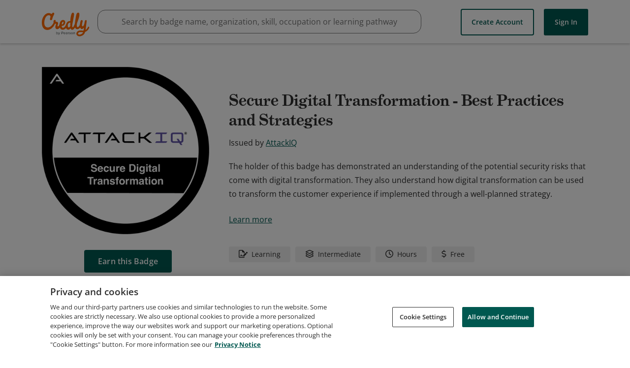

--- FILE ---
content_type: application/javascript
request_url: https://data.pendo.io/data/guide.js/65460ef3-56d0-45a3-7b3b-fe1ec0463054?id=21&jzb=eJx9j01LxDAQhv9Lzpum7YJKT4of4EUFV69lNhnjYJrUZLJdkf73TRHrzdvw5sm883yLAyXiEO-N6ET_dPtw89jv-rs97nI4npvttdgI0Dpkzwvis3MbkaMr9DvzmDqlpmmqdETjviodBhWiVcAM-oM-1R6MRZVQ54jSkCUGJzmCT28hDsAUvNxjYjlG0EwakwRvZCoIoyVMpT448_p35M8FAzIYYBDdarCM9I-FA28zWCwE-v7l-XIMiY5iXv1-FywNJR0houer9a1EpXH53jaqblRbt2dl7QFjKhZLXG3ri6rpxxiMpCDm-QSe5Hgi&v=2.308.1_prod-io&ct=1768963018175
body_size: 97
content:
pendo.guidesPayload({"guides":[],"normalizedUrl":"http://www.credly.com/org/attackiq/badge/secure-digital-transformation-best-practices-and-strategies","lastGuideStepSeen":{"isMultiStep":false,"state":""},"guideWidget":{"enabled":false,"hidePoweredBy":false},"guideCssUrl":"","throttling":{"count":1,"enabled":true,"interval":1,"unit":"Day"},"autoOrdering":[],"globalJsUrl":"","segmentFlags":[],"designerEnabled":false,"features":null,"id":"21","preventCodeInjection":false});